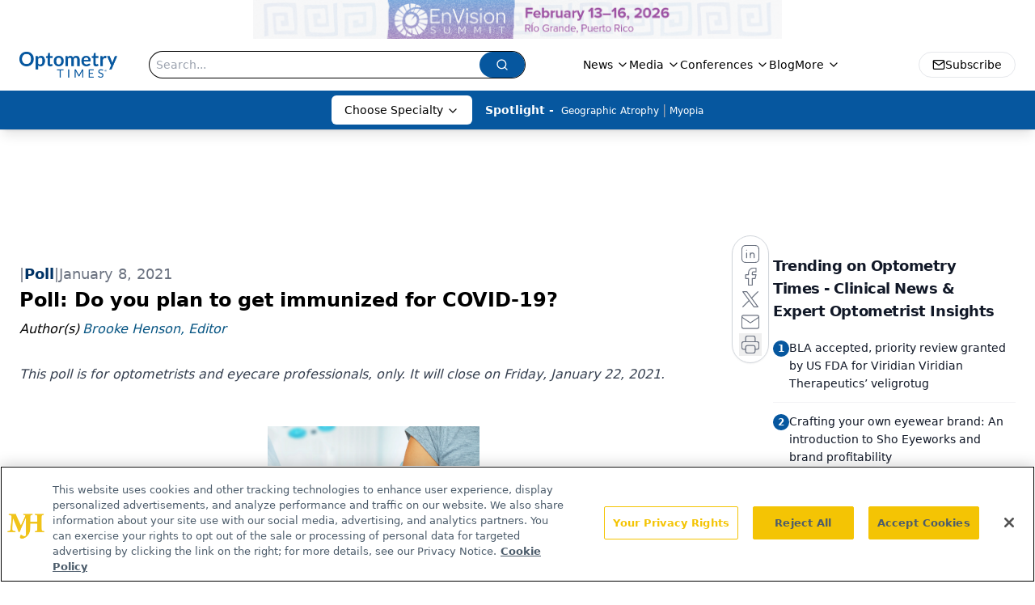

--- FILE ---
content_type: text/html; charset=utf-8
request_url: https://www.google.com/recaptcha/api2/aframe
body_size: 182
content:
<!DOCTYPE HTML><html><head><meta http-equiv="content-type" content="text/html; charset=UTF-8"></head><body><script nonce="OkQy46fE03_jbA49ZmsEnA">/** Anti-fraud and anti-abuse applications only. See google.com/recaptcha */ try{var clients={'sodar':'https://pagead2.googlesyndication.com/pagead/sodar?'};window.addEventListener("message",function(a){try{if(a.source===window.parent){var b=JSON.parse(a.data);var c=clients[b['id']];if(c){var d=document.createElement('img');d.src=c+b['params']+'&rc='+(localStorage.getItem("rc::a")?sessionStorage.getItem("rc::b"):"");window.document.body.appendChild(d);sessionStorage.setItem("rc::e",parseInt(sessionStorage.getItem("rc::e")||0)+1);localStorage.setItem("rc::h",'1766555176332');}}}catch(b){}});window.parent.postMessage("_grecaptcha_ready", "*");}catch(b){}</script></body></html>

--- FILE ---
content_type: application/javascript; charset=utf-8
request_url: https://www.optometrytimes.com/_astro/poll._-sKu2cc.js
body_size: 1402
content:
import{j as t}from"./jsx-runtime.D3GSbgeI.js";import{r as n}from"./index.HXEJb8BZ.js";import{B as A}from"./button.C_pKpCn5.js";import{d as c}from"./dayjs.min.BlhBlr3z.js";import{l as E}from"./localizedFormat.BQpSG5xz.js";import{g as I}from"./_commonjsHelpers.D6-XlEtG.js";import"./index.yBjzXJbu.js";import"./index.C3P88woB.js";import"./clsx.B-dksMZM.js";import"./utils.Bfe4rsV4.js";var x={exports:{}},P=x.exports,S;function R(){return S||(S=1,function(d,i){(function(u,o){d.exports=o()})(P,function(){return function(u,o){o.prototype.isSameOrBefore=function(m,f){return this.isSame(m,f)||this.isBefore(m,f)}}})}(x)),x.exports}var V=R();const $=I(V);c.extend($);const Q=({value:d})=>{const[i,u]=n.useState(""),[o,m]=n.useState(!1),[f,j]=n.useState(!1),[v,b]=n.useState(!1),{choices:s,question:g,response:w,showResults:y,resultsDate:p,slug:N,articleId:C}=d,a=n.useRef([]),k=async({pollId:e,choiceId:r,slug:l})=>{(await fetch("/api/sendpollvotes",{method:"POST",body:JSON.stringify({selectedChoice:r,nodeKey:e,articleSlug:l,articleId:C}),headers:{"Content-Type":"application/json"}})).ok&&b(!0)},B=async(e,r)=>{e.preventDefault(),k({pollId:d._key,choiceId:i,slug:N})};n.useEffect(()=>{y&&(!p||p&&c(p).isSameOrBefore(c())?m(!0):b(!0),u(y))},[y]);const _=i?"bg-primary":"bg-primary opacity-60",h=s&&s.reduce((e,r)=>(r.choiceCount&&(e=e+parseInt(r.choiceCount)),e),0);n.useEffect(()=>{const e=s.filter(r=>{if(r.hasOwnProperty("choiceAnswer"))return r});j(e.length>0)},[s]);function O(e){return e===i}const T=e=>{a.current&&a.current[e.currentTarget.dataset.index]?.checked?a.current[e.currentTarget.dataset.index].checked=!1:(a.current[e.currentTarget.dataset.index].checked=!0,u(a.current[e.currentTarget.dataset.index].value))};return v?(c.extend(E),t.jsxs("div",{className:"bg-gray-100 py-8 text-center font-bold",children:["Your vote has been submitted!",t.jsx("br",{})," Please check back on ",c(p).format("ll")," for the results."]})):t.jsxs("div",{className:"clear-both mb-6 rounded-md bg-gray-300/30 p-4 shadow-[0_0_6px_rgb(0,0.5,0.5,0.2)]",children:[g&&t.jsx("p",{className:"font-weight-bold",children:g}),!o&&s&&s.length>0&&t.jsxs("form",{onSubmit:e=>B(e),children:[s&&s.map((e,r)=>t.jsxs("div",{"data-index":r,onClick:l=>T(l),className:"my-2 flex cursor-pointer flex-row items-center rounded py-2 text-left shadow-[0_0_10px_rgb(0,0.5,0.5,0.2)] hover:bg-gray-400/[0.5]",children:[t.jsx("label",{className:"pl-2"}),t.jsx("input",{className:"mr-1",ref:l=>a.current[r]=l,type:"radio",id:"male",name:e._type,value:e._key})," "+e.choiceText]},e._key)),t.jsx(A,{disabled:!i,type:"submit",className:`my-2 w-full rounded-md px-3 py-1.5 font-normal text-white ${_}`,children:"Vote"})]}),o&&t.jsxs("div",{className:"mb-3",children:[o&&s&&s.length>0&&s.map(e=>{const r=h&&h>0&&e.choiceCount?Math.floor(e.choiceCount*100/h):0;return t.jsx("div",{style:{border:f?e.choiceAnswer===!0?"2px solid limegreen":O(e._key)?"2px solid red":"":""},className:"mb-3",children:t.jsx("div",{className:"correct-answer",children:t.jsxs("div",{className:"relative mx-auto h-6 w-full overflow-hidden rounded-lg border border-gray-300 bg-gray-600/50",children:[t.jsx("div",{style:{width:`${r}%`},className:"relative top-0 h-full bg-primary"}),t.jsxs("div",{className:"align-center absolute bottom-0 m-auto flex h-full w-full justify-between text-sm font-bold",children:[t.jsx("div",{className:"max-w-[75%] pl-2 text-white",children:e.choiceText}),t.jsxs("div",{className:"pr-4 text-white",children:[r,"% (",e.choiceCount?e.choiceCount:0," Votes)"]})]})]})})},e._key)}),o&&t.jsxs("h4",{className:"small p-3 text-center",children:["Total Votes: ",h]})]}),o&&w&&t.jsx("div",{children:w})]})};export{Q as default};


--- FILE ---
content_type: application/javascript
request_url: https://api.lightboxcdn.com/z9gd/43402/www.optometrytimes.com/jsonp/z?cb=1766555165084&dre=l&callback=jQuery1124019295274790209227_1766555165068&_=1766555165069
body_size: 1207
content:
jQuery1124019295274790209227_1766555165068({"response":"[base64].Pd6LyBB5OYBdCGPZkH2rDOmErq0EEz5.r6IQgAAvvgNDMHUjAwNe-iGvA8BIUAA___","success":true,"dre":"l"});

--- FILE ---
content_type: application/javascript; charset=utf-8
request_url: https://www.optometrytimes.com/_astro/localizedFormat.BQpSG5xz.js
body_size: 417
content:
import{g as D}from"./_commonjsHelpers.D6-XlEtG.js";var o={exports:{}},x=o.exports,s;function h(){return s||(s=1,function(M,z){(function(t,a){M.exports=a()})(x,function(){var t={LTS:"h:mm:ss A",LT:"h:mm A",L:"MM/DD/YYYY",LL:"MMMM D, YYYY",LLL:"MMMM D, YYYY h:mm A",LLLL:"dddd, MMMM D, YYYY h:mm A"};return function(a,c,l){var n=c.prototype,Y=n.format;l.en.formats=t,n.format=function(e){e===void 0&&(e="YYYY-MM-DDTHH:mm:ssZ");var i=this.$locale().formats,u=function(d,m){return d.replace(/(\[[^\]]+])|(LTS?|l{1,4}|L{1,4})/g,function(g,f,r){var p=r&&r.toUpperCase();return f||m[r]||t[r]||m[p].replace(/(\[[^\]]+])|(MMMM|MM|DD|dddd)/g,function(A,L,v){return L||v.slice(1)})})}(e,i===void 0?{}:i);return Y.call(this,u)}}})}(o)),o.exports}var F=h();const $=D(F);export{$ as l};


--- FILE ---
content_type: text/plain; charset=utf-8
request_url: https://fp.optometrytimes.com/W5KwM/06P-Z5/Q5oM/gnU_N/7t?q=vnFC4dZv8NpwPrIAgVP2
body_size: -57
content:
+fpWTnZLwGg7IZFiNWpu1z5npzuTOdjaJZfExA6dfy/HTwaK8x22Fm/wa5ZOgg/gdjlsRp79IzktmxZOlEUr/9dZVr3Upg==